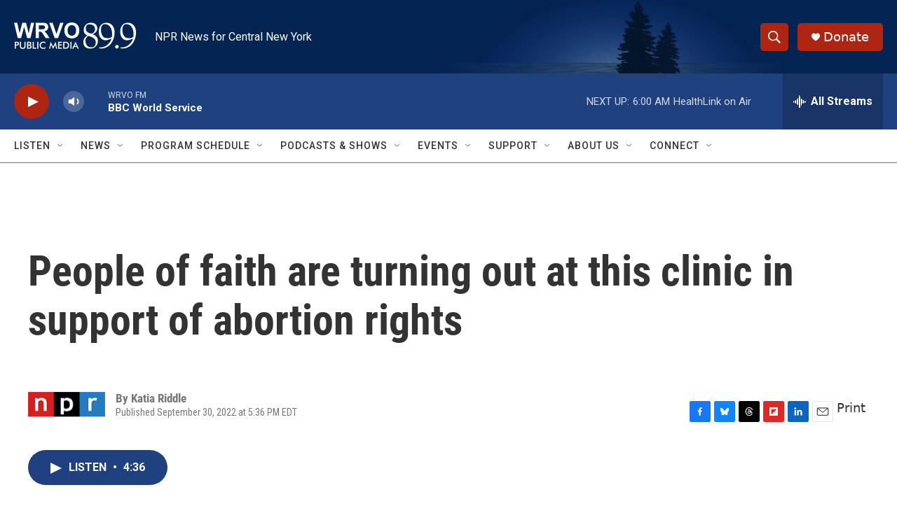

--- FILE ---
content_type: text/html; charset=utf-8
request_url: https://www.google.com/recaptcha/api2/aframe
body_size: 267
content:
<!DOCTYPE HTML><html><head><meta http-equiv="content-type" content="text/html; charset=UTF-8"></head><body><script nonce="ech4xTQ4fpuJJT3C6frZDQ">/** Anti-fraud and anti-abuse applications only. See google.com/recaptcha */ try{var clients={'sodar':'https://pagead2.googlesyndication.com/pagead/sodar?'};window.addEventListener("message",function(a){try{if(a.source===window.parent){var b=JSON.parse(a.data);var c=clients[b['id']];if(c){var d=document.createElement('img');d.src=c+b['params']+'&rc='+(localStorage.getItem("rc::a")?sessionStorage.getItem("rc::b"):"");window.document.body.appendChild(d);sessionStorage.setItem("rc::e",parseInt(sessionStorage.getItem("rc::e")||0)+1);localStorage.setItem("rc::h",'1769319014802');}}}catch(b){}});window.parent.postMessage("_grecaptcha_ready", "*");}catch(b){}</script></body></html>